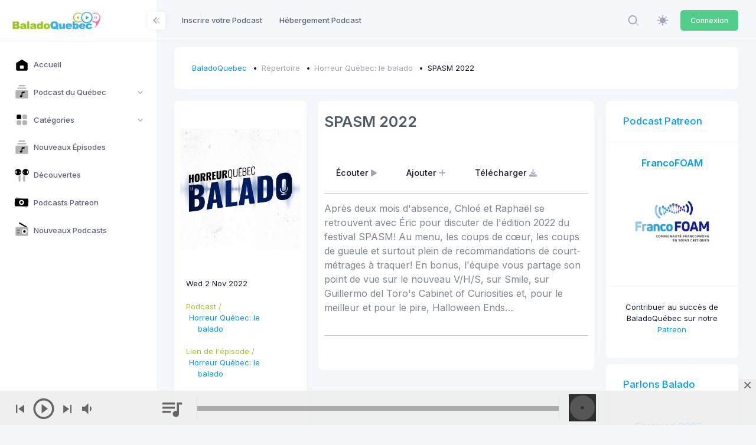

--- FILE ---
content_type: application/javascript
request_url: https://static.baladoquebec.ca/js/scamp_player/js/soundmanager2-nodebug-jsmin.js
body_size: 12198
content:
/** @license
 *
 * SoundManager 2: JavaScript Sound for the Web
 * ----------------------------------------------
 * http://schillmania.com/projects/soundmanager2/
 *
 * Copyright (c) 2007, Scott Schiller. All rights reserved.
 * Code provided under the BSD License:
 * http://schillmania.com/projects/soundmanager2/license.txt
 *
 * V2.97a.20140901
 */
(function(g,h){function G(F,G){function W(b){return c.preferFlash&&v&&!c.ignoreFlash&&c.flash[b]!==h&&c.flash[b]}function r(b){return function(c){var d=this._s;return!d||!d._a?null:b.call(this,c)}}this.setupOptions={url:F||null,flashVersion:8,debugMode:!0,debugFlash:!1,useConsole:!0,consoleOnly:!0,waitForWindowLoad:!1,bgColor:"#ffffff",useHighPerformance:!1,flashPollingInterval:null,html5PollingInterval:null,flashLoadTimeout:1E3,wmode:null,allowScriptAccess:"always",useFlashBlock:!1,useHTML5Audio:!0,
html5Test:/^(probably|maybe)$/i,preferFlash:!1,noSWFCache:!1,idPrefix:"sound"};this.defaultOptions={autoLoad:!1,autoPlay:!1,from:null,loops:1,onid3:null,onload:null,whileloading:null,onplay:null,onpause:null,onresume:null,whileplaying:null,onposition:null,onstop:null,onfailure:null,onfinish:null,multiShot:!0,multiShotEvents:!1,position:null,pan:0,stream:!0,to:null,type:null,usePolicyFile:!1,volume:100};this.flash9Options={isMovieStar:null,usePeakData:!1,useWaveformData:!1,useEQData:!1,onbufferchange:null,
ondataerror:null};this.movieStarOptions={bufferTime:3,serverURL:null,onconnect:null,duration:null};this.audioFormats={mp3:{type:['audio/mpeg; codecs\x3d"mp3"',"audio/mpeg","audio/mp3","audio/MPA","audio/mpa-robust"],required:!0},mp4:{related:["aac","m4a","m4b"],type:['audio/mp4; codecs\x3d"mp4a.40.2"',"audio/aac","audio/x-m4a","audio/MP4A-LATM","audio/mpeg4-generic"],required:!1},ogg:{type:["audio/ogg; codecs\x3dvorbis"],required:!1},opus:{type:["audio/ogg; codecs\x3dopus","audio/opus"],required:!1},
wav:{type:['audio/wav; codecs\x3d"1"',"audio/wav","audio/wave","audio/x-wav"],required:!1}};this.movieID="sm2-container";this.id=G||"sm2movie";this.debugID="soundmanager-debug";this.debugURLParam=/([#?&])debug=1/i;this.versionNumber="V2.97a.20140901";this.altURL=this.movieURL=this.version=null;this.enabled=this.swfLoaded=!1;this.oMC=null;this.sounds={};this.soundIDs=[];this.didFlashBlock=this.muted=!1;this.filePattern=null;this.filePatterns={flash8:/\.mp3(\?.*)?$/i,flash9:/\.mp3(\?.*)?$/i};this.features=
{buffering:!1,peakData:!1,waveformData:!1,eqData:!1,movieStar:!1};this.sandbox={};this.html5={usingFlash:null};this.flash={};this.ignoreFlash=this.html5Only=!1;var Ja,c=this,Ka=null,k=null,X,t=navigator.userAgent,La=g.location.href.toString(),p=document,la,Ma,ma,n,x=[],M=!1,N=!1,m=!1,y=!1,na=!1,O,w,oa,Y,pa,D,H,I,Na,qa,ra,Z,sa,$,ta,E,ua,P,va,aa,J,Oa,wa,Pa,xa,Qa,Q=null,ya=null,R,za,K,ba,ca,q,S=!1,Aa=!1,Ra,Sa,Ta,da=0,T=null,ea,Ua=[],U,u=null,Va,fa,V,z,ga,Ba,Wa,s,fb=Array.prototype.slice,A=!1,Ca,v,Da,
Xa,B,ha,Ya=0,ia=t.match(/(ipad|iphone|ipod)/i),Za=t.match(/android/i),C=t.match(/msie/i),gb=t.match(/webkit/i),ja=t.match(/safari/i)&&!t.match(/chrome/i),Ea=t.match(/opera/i),Fa=t.match(/(mobile|pre\/|xoom)/i)||ia||Za,$a=!La.match(/usehtml5audio/i)&&!La.match(/sm2\-ignorebadua/i)&&ja&&!t.match(/silk/i)&&t.match(/OS X 10_6_([3-7])/i),Ga=p.hasFocus!==h?p.hasFocus():null,ka=ja&&(p.hasFocus===h||!p.hasFocus()),ab=!ka,bb=/(mp3|mp4|mpa|m4a|m4b)/i,Ha=p.location?p.location.protocol.match(/http/i):null,cb=
!Ha?"http://":"",db=/^\s*audio\/(?:x-)?(?:mpeg4|aac|flv|mov|mp4||m4v|m4a|m4b|mp4v|3gp|3g2)\s*(?:$|;)/i,eb="mpeg4 aac flv mov mp4 m4v f4v m4a m4b mp4v 3gp 3g2".split(" "),hb=RegExp("\\.("+eb.join("|")+")(\\?.*)?$","i");this.mimePattern=/^\s*audio\/(?:x-)?(?:mp(?:eg|3))\s*(?:$|;)/i;this.useAltURL=!Ha;var Ia;try{Ia=Audio!==h&&(Ea&&opera!==h&&10>opera.version()?new Audio(null):new Audio).canPlayType!==h}catch(ib){Ia=!1}this.hasHTML5=Ia;this.setup=function(b){var e=!c.url;b!==h&&m&&u&&c.ok();oa(b);b&&
(e&&(P&&b.url!==h)&&c.beginDelayedInit(),!P&&(b.url!==h&&"complete"===p.readyState)&&setTimeout(E,1));return c};this.supported=this.ok=function(){return u?m&&!y:c.useHTML5Audio&&c.hasHTML5};this.getMovie=function(b){return X(b)||p[b]||g[b]};this.createSound=function(b,e){function d(){a=ba(a);c.sounds[a.id]=new Ja(a);c.soundIDs.push(a.id);return c.sounds[a.id]}var a,f=null;if(!m||!c.ok())return!1;e!==h&&(b={id:b,url:e});a=w(b);a.url=ea(a.url);void 0===a.id&&(a.id=c.setupOptions.idPrefix+Ya++);if(q(a.id,
!0))return c.sounds[a.id];if(fa(a))f=d(),f._setup_html5(a);else{if(c.html5Only||c.html5.usingFlash&&a.url&&a.url.match(/data\:/i))return d();8<n&&null===a.isMovieStar&&(a.isMovieStar=!(!a.serverURL&&!(a.type&&a.type.match(db)||a.url&&a.url.match(hb))));a=ca(a,void 0);f=d();8===n?k._createSound(a.id,a.loops||1,a.usePolicyFile):(k._createSound(a.id,a.url,a.usePeakData,a.useWaveformData,a.useEQData,a.isMovieStar,a.isMovieStar?a.bufferTime:!1,a.loops||1,a.serverURL,a.duration||null,a.autoPlay,!0,a.autoLoad,
a.usePolicyFile),a.serverURL||(f.connected=!0,a.onconnect&&a.onconnect.apply(f)));!a.serverURL&&(a.autoLoad||a.autoPlay)&&f.load(a)}!a.serverURL&&a.autoPlay&&f.play();return f};this.destroySound=function(b,e){if(!q(b))return!1;var d=c.sounds[b],a;d._iO={};d.stop();d.unload();for(a=0;a<c.soundIDs.length;a++)if(c.soundIDs[a]===b){c.soundIDs.splice(a,1);break}e||d.destruct(!0);delete c.sounds[b];return!0};this.load=function(b,e){return!q(b)?!1:c.sounds[b].load(e)};this.unload=function(b){return!q(b)?
!1:c.sounds[b].unload()};this.onposition=this.onPosition=function(b,e,d,a){return!q(b)?!1:c.sounds[b].onposition(e,d,a)};this.clearOnPosition=function(b,e,d){return!q(b)?!1:c.sounds[b].clearOnPosition(e,d)};this.start=this.play=function(b,e){var d=null,a=e&&!(e instanceof Object);if(!m||!c.ok())return!1;if(q(b,a))a&&(e={url:e});else{if(!a)return!1;a&&(e={url:e});e&&e.url&&(e.id=b,d=c.createSound(e).play())}null===d&&(d=c.sounds[b].play(e));return d};this.setPosition=function(b,e){return!q(b)?!1:c.sounds[b].setPosition(e)};
this.stop=function(b){return!q(b)?!1:c.sounds[b].stop()};this.stopAll=function(){for(var b in c.sounds)c.sounds.hasOwnProperty(b)&&c.sounds[b].stop()};this.pause=function(b){return!q(b)?!1:c.sounds[b].pause()};this.pauseAll=function(){var b;for(b=c.soundIDs.length-1;0<=b;b--)c.sounds[c.soundIDs[b]].pause()};this.resume=function(b){return!q(b)?!1:c.sounds[b].resume()};this.resumeAll=function(){var b;for(b=c.soundIDs.length-1;0<=b;b--)c.sounds[c.soundIDs[b]].resume()};this.togglePause=function(b){return!q(b)?
!1:c.sounds[b].togglePause()};this.setPan=function(b,e){return!q(b)?!1:c.sounds[b].setPan(e)};this.setVolume=function(b,e){return!q(b)?!1:c.sounds[b].setVolume(e)};this.mute=function(b){var e=0;b instanceof String&&(b=null);if(b)return!q(b)?!1:c.sounds[b].mute();for(e=c.soundIDs.length-1;0<=e;e--)c.sounds[c.soundIDs[e]].mute();return c.muted=!0};this.muteAll=function(){c.mute()};this.unmute=function(b){b instanceof String&&(b=null);if(b)return!q(b)?!1:c.sounds[b].unmute();for(b=c.soundIDs.length-
1;0<=b;b--)c.sounds[c.soundIDs[b]].unmute();c.muted=!1;return!0};this.unmuteAll=function(){c.unmute()};this.toggleMute=function(b){return!q(b)?!1:c.sounds[b].toggleMute()};this.getMemoryUse=function(){var b=0;k&&8!==n&&(b=parseInt(k._getMemoryUse(),10));return b};this.disable=function(b){var e;b===h&&(b=!1);if(y)return!1;y=!0;for(e=c.soundIDs.length-1;0<=e;e--)Pa(c.sounds[c.soundIDs[e]]);O(b);s.remove(g,"load",H);return!0};this.canPlayMIME=function(b){var e;c.hasHTML5&&(e=V({type:b}));!e&&u&&(e=b&&
c.ok()?!!(8<n&&b.match(db)||b.match(c.mimePattern)):null);return e};this.canPlayURL=function(b){var e;c.hasHTML5&&(e=V({url:b}));!e&&u&&(e=b&&c.ok()?!!b.match(c.filePattern):null);return e};this.canPlayLink=function(b){return b.type!==h&&b.type&&c.canPlayMIME(b.type)?!0:c.canPlayURL(b.href)};this.getSoundById=function(b,e){return!b?null:c.sounds[b]};this.onready=function(b,c){if("function"===typeof b)c||(c=g),pa("onready",b,c),D();else throw R("needFunction","onready");return!0};this.ontimeout=function(b,
c){if("function"===typeof b)c||(c=g),pa("ontimeout",b,c),D({type:"ontimeout"});else throw R("needFunction","ontimeout");return!0};this._wD=this._writeDebug=function(b,c){return!0};this._debug=function(){};this.reboot=function(b,e){var d,a,f;for(d=c.soundIDs.length-1;0<=d;d--)c.sounds[c.soundIDs[d]].destruct();if(k)try{C&&(ya=k.innerHTML),Q=k.parentNode.removeChild(k)}catch(h){}ya=Q=u=k=null;c.enabled=P=m=S=Aa=M=N=y=A=c.swfLoaded=!1;c.soundIDs=[];c.sounds={};Ya=0;if(b)x=[];else for(d in x)if(x.hasOwnProperty(d)){a=
0;for(f=x[d].length;a<f;a++)x[d][a].fired=!1}c.html5={usingFlash:null};c.flash={};c.html5Only=!1;c.ignoreFlash=!1;g.setTimeout(function(){ta();e||c.beginDelayedInit()},20);return c};this.reset=function(){return c.reboot(!0,!0)};this.getMoviePercent=function(){return k&&"PercentLoaded"in k?k.PercentLoaded():null};this.beginDelayedInit=function(){na=!0;E();setTimeout(function(){if(Aa)return!1;aa();$();return Aa=!0},20);I()};this.destruct=function(){c.disable(!0)};Ja=function(b){var e,d,a=this,f,l,L,
g,p,r,t=!1,m=[],u=0,x,y,v=null,z;d=e=null;this.sID=this.id=b.id;this.url=b.url;this._iO=this.instanceOptions=this.options=w(b);this.pan=this.options.pan;this.volume=this.options.volume;this.isHTML5=!1;this._a=null;z=this.url?!1:!0;this.id3={};this._debug=function(){};this.load=function(b){var e=null,d;b!==h?a._iO=w(b,a.options):(b=a.options,a._iO=b,v&&v!==a.url&&(a._iO.url=a.url,a.url=null));a._iO.url||(a._iO.url=a.url);a._iO.url=ea(a._iO.url);d=a.instanceOptions=a._iO;if(!d.url&&!a.url)return a;
if(d.url===a.url&&0!==a.readyState&&2!==a.readyState)return 3===a.readyState&&d.onload&&ha(a,function(){d.onload.apply(a,[!!a.duration])}),a;a.loaded=!1;a.readyState=1;a.playState=0;a.id3={};if(fa(d))e=a._setup_html5(d),e._called_load||(a._html5_canplay=!1,a.url!==d.url&&(a._a.src=d.url,a.setPosition(0)),a._a.autobuffer="auto",a._a.preload="auto",a._a._called_load=!0);else{if(c.html5Only||a._iO.url&&a._iO.url.match(/data\:/i))return a;try{a.isHTML5=!1;a._iO=ca(ba(d));if(a._iO.autoPlay&&(a._iO.position||
a._iO.from))a._iO.autoPlay=!1;d=a._iO;8===n?k._load(a.id,d.url,d.stream,d.autoPlay,d.usePolicyFile):k._load(a.id,d.url,!!d.stream,!!d.autoPlay,d.loops||1,!!d.autoLoad,d.usePolicyFile)}catch(f){J({type:"SMSOUND_LOAD_JS_EXCEPTION",fatal:!0})}}a.url=d.url;return a};this.unload=function(){0!==a.readyState&&(a.isHTML5?(g(),a._a&&(a._a.pause(),v=ga(a._a))):8===n?k._unload(a.id,"about:blank"):k._unload(a.id),f());return a};this.destruct=function(b){a.isHTML5?(g(),a._a&&(a._a.pause(),ga(a._a),A||L(),a._a._s=
null,a._a=null)):(a._iO.onfailure=null,k._destroySound(a.id));b||c.destroySound(a.id,!0)};this.start=this.play=function(b,e){var d,f,l,g,L;f=!0;f=null;e=e===h?!0:e;b||(b={});a.url&&(a._iO.url=a.url);a._iO=w(a._iO,a.options);a._iO=w(b,a._iO);a._iO.url=ea(a._iO.url);a.instanceOptions=a._iO;if(!a.isHTML5&&a._iO.serverURL&&!a.connected)return a.getAutoPlay()||a.setAutoPlay(!0),a;fa(a._iO)&&(a._setup_html5(a._iO),p());1===a.playState&&!a.paused&&(d=a._iO.multiShot,d||(a.isHTML5&&a.setPosition(a._iO.position),
f=a));if(null!==f)return f;b.url&&b.url!==a.url&&(!a.readyState&&!a.isHTML5&&8===n&&z?z=!1:a.load(a._iO));a.loaded||(0===a.readyState?(!a.isHTML5&&!c.html5Only?(a._iO.autoPlay=!0,a.load(a._iO)):a.isHTML5?a.load(a._iO):f=a,a.instanceOptions=a._iO):2===a.readyState&&(f=a));if(null!==f)return f;!a.isHTML5&&(9===n&&0<a.position&&a.position===a.duration)&&(b.position=0);if(a.paused&&0<=a.position&&(!a._iO.serverURL||0<a.position))a.resume();else{a._iO=w(b,a._iO);if((!a.isHTML5&&null!==a._iO.position&&
0<a._iO.position||null!==a._iO.from&&0<a._iO.from||null!==a._iO.to)&&0===a.instanceCount&&0===a.playState&&!a._iO.serverURL){d=function(){a._iO=w(b,a._iO);a.play(a._iO)};if(a.isHTML5&&!a._html5_canplay)a.load({_oncanplay:d}),f=!1;else if(!a.isHTML5&&!a.loaded&&(!a.readyState||2!==a.readyState))a.load({onload:d}),f=!1;if(null!==f)return f;a._iO=y()}(!a.instanceCount||a._iO.multiShotEvents||a.isHTML5&&a._iO.multiShot&&!A||!a.isHTML5&&8<n&&!a.getAutoPlay())&&a.instanceCount++;a._iO.onposition&&0===a.playState&&
r(a);a.playState=1;a.paused=!1;a.position=a._iO.position!==h&&!isNaN(a._iO.position)?a._iO.position:0;a.isHTML5||(a._iO=ca(ba(a._iO)));a._iO.onplay&&e&&(a._iO.onplay.apply(a),t=!0);a.setVolume(a._iO.volume,!0);a.setPan(a._iO.pan,!0);a.isHTML5?2>a.instanceCount?(p(),f=a._setup_html5(),a.setPosition(a._iO.position),f.play()):(l=new Audio(a._iO.url),g=function(){s.remove(l,"ended",g);a._onfinish(a);ga(l);l=null},L=function(){s.remove(l,"canplay",L);try{l.currentTime=a._iO.position/1E3}catch(b){}l.play()},
s.add(l,"ended",g),void 0!==a._iO.volume&&(l.volume=Math.max(0,Math.min(1,a._iO.volume/100))),a.muted&&(l.muted=!0),a._iO.position?s.add(l,"canplay",L):l.play()):(f=k._start(a.id,a._iO.loops||1,9===n?a.position:a.position/1E3,a._iO.multiShot||!1),9===n&&!f&&a._iO.onplayerror&&a._iO.onplayerror.apply(a))}return a};this.stop=function(b){var c=a._iO;1===a.playState&&(a._onbufferchange(0),a._resetOnPosition(0),a.paused=!1,a.isHTML5||(a.playState=0),x(),c.to&&a.clearOnPosition(c.to),a.isHTML5?a._a&&(b=
a.position,a.setPosition(0),a.position=b,a._a.pause(),a.playState=0,a._onTimer(),g()):(k._stop(a.id,b),c.serverURL&&a.unload()),a.instanceCount=0,a._iO={},c.onstop&&c.onstop.apply(a));return a};this.setAutoPlay=function(b){a._iO.autoPlay=b;a.isHTML5||(k._setAutoPlay(a.id,b),b&&!a.instanceCount&&1===a.readyState&&a.instanceCount++)};this.getAutoPlay=function(){return a._iO.autoPlay};this.setPosition=function(b){b===h&&(b=0);var c=a.isHTML5?Math.max(b,0):Math.min(a.duration||a._iO.duration,Math.max(b,
0));a.position=c;b=a.position/1E3;a._resetOnPosition(a.position);a._iO.position=c;if(a.isHTML5){if(a._a){if(a._html5_canplay){if(a._a.currentTime!==b)try{a._a.currentTime=b,(0===a.playState||a.paused)&&a._a.pause()}catch(e){}}else if(b)return a;a.paused&&a._onTimer(!0)}}else b=9===n?a.position:b,a.readyState&&2!==a.readyState&&k._setPosition(a.id,b,a.paused||!a.playState,a._iO.multiShot);return a};this.pause=function(b){if(a.paused||0===a.playState&&1!==a.readyState)return a;a.paused=!0;a.isHTML5?
(a._setup_html5().pause(),g()):(b||b===h)&&k._pause(a.id,a._iO.multiShot);a._iO.onpause&&a._iO.onpause.apply(a);return a};this.resume=function(){var b=a._iO;if(!a.paused)return a;a.paused=!1;a.playState=1;a.isHTML5?(a._setup_html5().play(),p()):(b.isMovieStar&&!b.serverURL&&a.setPosition(a.position),k._pause(a.id,b.multiShot));!t&&b.onplay?(b.onplay.apply(a),t=!0):b.onresume&&b.onresume.apply(a);return a};this.togglePause=function(){if(0===a.playState)return a.play({position:9===n&&!a.isHTML5?a.position:
a.position/1E3}),a;a.paused?a.resume():a.pause();return a};this.setPan=function(b,c){b===h&&(b=0);c===h&&(c=!1);a.isHTML5||k._setPan(a.id,b);a._iO.pan=b;c||(a.pan=b,a.options.pan=b);return a};this.setVolume=function(b,e){b===h&&(b=100);e===h&&(e=!1);a.isHTML5?a._a&&(c.muted&&!a.muted&&(a.muted=!0,a._a.muted=!0),a._a.volume=Math.max(0,Math.min(1,b/100))):k._setVolume(a.id,c.muted&&!a.muted||a.muted?0:b);a._iO.volume=b;e||(a.volume=b,a.options.volume=b);return a};this.mute=function(){a.muted=!0;a.isHTML5?
a._a&&(a._a.muted=!0):k._setVolume(a.id,0);return a};this.unmute=function(){a.muted=!1;var b=a._iO.volume!==h;a.isHTML5?a._a&&(a._a.muted=!1):k._setVolume(a.id,b?a._iO.volume:a.options.volume);return a};this.toggleMute=function(){return a.muted?a.unmute():a.mute()};this.onposition=this.onPosition=function(b,c,e){m.push({position:parseInt(b,10),method:c,scope:e!==h?e:a,fired:!1});return a};this.clearOnPosition=function(a,b){var c;a=parseInt(a,10);if(isNaN(a))return!1;for(c=0;c<m.length;c++)if(a===
m[c].position&&(!b||b===m[c].method))m[c].fired&&u--,m.splice(c,1)};this._processOnPosition=function(){var b,c;b=m.length;if(!b||!a.playState||u>=b)return!1;for(b-=1;0<=b;b--)c=m[b],!c.fired&&a.position>=c.position&&(c.fired=!0,u++,c.method.apply(c.scope,[c.position]));return!0};this._resetOnPosition=function(a){var b,c;b=m.length;if(!b)return!1;for(b-=1;0<=b;b--)c=m[b],c.fired&&a<=c.position&&(c.fired=!1,u--);return!0};y=function(){var b=a._iO,c=b.from,e=b.to,d,f;f=function(){a.clearOnPosition(e,
f);a.stop()};d=function(){if(null!==e&&!isNaN(e))a.onPosition(e,f)};null!==c&&!isNaN(c)&&(b.position=c,b.multiShot=!1,d());return b};r=function(){var b,c=a._iO.onposition;if(c)for(b in c)if(c.hasOwnProperty(b))a.onPosition(parseInt(b,10),c[b])};x=function(){var b,c=a._iO.onposition;if(c)for(b in c)c.hasOwnProperty(b)&&a.clearOnPosition(parseInt(b,10))};p=function(){a.isHTML5&&Ra(a)};g=function(){a.isHTML5&&Sa(a)};f=function(b){b||(m=[],u=0);t=!1;a._hasTimer=null;a._a=null;a._html5_canplay=!1;a.bytesLoaded=
null;a.bytesTotal=null;a.duration=a._iO&&a._iO.duration?a._iO.duration:null;a.durationEstimate=null;a.buffered=[];a.eqData=[];a.eqData.left=[];a.eqData.right=[];a.failures=0;a.isBuffering=!1;a.instanceOptions={};a.instanceCount=0;a.loaded=!1;a.metadata={};a.readyState=0;a.muted=!1;a.paused=!1;a.peakData={left:0,right:0};a.waveformData={left:[],right:[]};a.playState=0;a.position=null;a.id3={}};f();this._onTimer=function(b){var c,f=!1,l={};if(a._hasTimer||b){if(a._a&&(b||(0<a.playState||1===a.readyState)&&
!a.paused))c=a._get_html5_duration(),c!==e&&(e=c,a.duration=c,f=!0),a.durationEstimate=a.duration,c=1E3*a._a.currentTime||0,c!==d&&(d=c,f=!0),(f||b)&&a._whileplaying(c,l,l,l,l);return f}};this._get_html5_duration=function(){var b=a._iO;return(b=a._a&&a._a.duration?1E3*a._a.duration:b&&b.duration?b.duration:null)&&!isNaN(b)&&Infinity!==b?b:null};this._apply_loop=function(a,b){a.loop=1<b?"loop":""};this._setup_html5=function(b){b=w(a._iO,b);var c=A?Ka:a._a,e=decodeURI(b.url),d;A?e===decodeURI(Ca)&&
(d=!0):e===decodeURI(v)&&(d=!0);if(c){if(c._s)if(A)c._s&&(c._s.playState&&!d)&&c._s.stop();else if(!A&&e===decodeURI(v))return a._apply_loop(c,b.loops),c;d||(v&&f(!1),c.src=b.url,Ca=v=a.url=b.url,c._called_load=!1)}else b.autoLoad||b.autoPlay?(a._a=new Audio(b.url),a._a.load()):a._a=Ea&&10>opera.version()?new Audio(null):new Audio,c=a._a,c._called_load=!1,A&&(Ka=c);a.isHTML5=!0;a._a=c;c._s=a;l();a._apply_loop(c,b.loops);b.autoLoad||b.autoPlay?a.load():(c.autobuffer=!1,c.preload="auto");return c};
l=function(){if(a._a._added_events)return!1;var b;a._a._added_events=!0;for(b in B)B.hasOwnProperty(b)&&a._a&&a._a.addEventListener(b,B[b],!1);return!0};L=function(){var b;a._a._added_events=!1;for(b in B)B.hasOwnProperty(b)&&a._a&&a._a.removeEventListener(b,B[b],!1)};this._onload=function(b){var c=!!b||!a.isHTML5&&8===n&&a.duration;a.loaded=c;a.readyState=c?3:2;a._onbufferchange(0);a._iO.onload&&ha(a,function(){a._iO.onload.apply(a,[c])});return!0};this._onbufferchange=function(b){if(0===a.playState||
b&&a.isBuffering||!b&&!a.isBuffering)return!1;a.isBuffering=1===b;a._iO.onbufferchange&&a._iO.onbufferchange.apply(a,[b]);return!0};this._onsuspend=function(){a._iO.onsuspend&&a._iO.onsuspend.apply(a);return!0};this._onfailure=function(b,c,e){a.failures++;if(a._iO.onfailure&&1===a.failures)a._iO.onfailure(b,c,e)};this._onwarning=function(b,c,e){if(a._iO.onwarning)a._iO.onwarning(b,c,e)};this._onfinish=function(){var b=a._iO.onfinish;a._onbufferchange(0);a._resetOnPosition(0);a.instanceCount&&(a.instanceCount--,
a.instanceCount||(x(),a.playState=0,a.paused=!1,a.instanceCount=0,a.instanceOptions={},a._iO={},g(),a.isHTML5&&(a.position=0)),(!a.instanceCount||a._iO.multiShotEvents)&&b&&ha(a,function(){b.apply(a)}))};this._whileloading=function(b,c,e,d){var f=a._iO;a.bytesLoaded=b;a.bytesTotal=c;a.duration=Math.floor(e);a.bufferLength=d;a.durationEstimate=!a.isHTML5&&!f.isMovieStar?f.duration?a.duration>f.duration?a.duration:f.duration:parseInt(a.bytesTotal/a.bytesLoaded*a.duration,10):a.duration;a.isHTML5||(a.buffered=
[{start:0,end:a.duration}]);(3!==a.readyState||a.isHTML5)&&f.whileloading&&f.whileloading.apply(a)};this._whileplaying=function(b,c,e,d,f){var l=a._iO;if(isNaN(b)||null===b)return!1;a.position=Math.max(0,b);a._processOnPosition();!a.isHTML5&&8<n&&(l.usePeakData&&(c!==h&&c)&&(a.peakData={left:c.leftPeak,right:c.rightPeak}),l.useWaveformData&&(e!==h&&e)&&(a.waveformData={left:e.split(","),right:d.split(",")}),l.useEQData&&(f!==h&&f&&f.leftEQ)&&(b=f.leftEQ.split(","),a.eqData=b,a.eqData.left=b,f.rightEQ!==
h&&f.rightEQ&&(a.eqData.right=f.rightEQ.split(","))));1===a.playState&&(!a.isHTML5&&(8===n&&!a.position&&a.isBuffering)&&a._onbufferchange(0),l.whileplaying&&l.whileplaying.apply(a));return!0};this._oncaptiondata=function(b){a.captiondata=b;a._iO.oncaptiondata&&a._iO.oncaptiondata.apply(a,[b])};this._onmetadata=function(b,c){var e={},d,f;d=0;for(f=b.length;d<f;d++)e[b[d]]=c[d];a.metadata=e;console.log("updated metadata",a.metadata);a._iO.onmetadata&&a._iO.onmetadata.call(a,a.metadata)};this._onid3=
function(b,c){var e=[],d,f;d=0;for(f=b.length;d<f;d++)e[b[d]]=c[d];a.id3=w(a.id3,e);a._iO.onid3&&a._iO.onid3.apply(a)};this._onconnect=function(b){b=1===b;if(a.connected=b)a.failures=0,q(a.id)&&(a.getAutoPlay()?a.play(h,a.getAutoPlay()):a._iO.autoLoad&&a.load()),a._iO.onconnect&&a._iO.onconnect.apply(a,[b])};this._ondataerror=function(b){0<a.playState&&a._iO.ondataerror&&a._iO.ondataerror.apply(a)}};va=function(){return p.body||p.getElementsByTagName("div")[0]};X=function(b){return p.getElementById(b)};
w=function(b,e){var d=b||{},a,f;a=e===h?c.defaultOptions:e;for(f in a)a.hasOwnProperty(f)&&d[f]===h&&(d[f]="object"!==typeof a[f]||null===a[f]?a[f]:w(d[f],a[f]));return d};ha=function(b,c){!b.isHTML5&&8===n?g.setTimeout(c,0):c()};Y={onready:1,ontimeout:1,defaultOptions:1,flash9Options:1,movieStarOptions:1};oa=function(b,e){var d,a=!0,f=e!==h,l=c.setupOptions;for(d in b)if(b.hasOwnProperty(d))if("object"!==typeof b[d]||null===b[d]||b[d]instanceof Array||b[d]instanceof RegExp)f&&Y[e]!==h?c[e][d]=b[d]:
l[d]!==h?(c.setupOptions[d]=b[d],c[d]=b[d]):Y[d]===h?a=!1:c[d]instanceof Function?c[d].apply(c,b[d]instanceof Array?b[d]:[b[d]]):c[d]=b[d];else if(Y[d]===h)a=!1;else return oa(b[d],d);return a};s=function(){function b(a){a=fb.call(a);var b=a.length;d?(a[1]="on"+a[1],3<b&&a.pop()):3===b&&a.push(!1);return a}function c(b,e){var h=b.shift(),g=[a[e]];if(d)h[g](b[0],b[1]);else h[g].apply(h,b)}var d=g.attachEvent,a={add:d?"attachEvent":"addEventListener",remove:d?"detachEvent":"removeEventListener"};return{add:function(){c(b(arguments),
"add")},remove:function(){c(b(arguments),"remove")}}}();B={abort:r(function(){}),canplay:r(function(){var b=this._s,c;if(b._html5_canplay)return!0;b._html5_canplay=!0;b._onbufferchange(0);c=b._iO.position!==h&&!isNaN(b._iO.position)?b._iO.position/1E3:null;if(this.currentTime!==c)try{this.currentTime=c}catch(d){}b._iO._oncanplay&&b._iO._oncanplay()}),canplaythrough:r(function(){var b=this._s;b.loaded||(b._onbufferchange(0),b._whileloading(b.bytesLoaded,b.bytesTotal,b._get_html5_duration()),b._onload(!0))}),
durationchange:r(function(){var b=this._s,c;c=b._get_html5_duration();!isNaN(c)&&c!==b.duration&&(b.durationEstimate=b.duration=c)}),ended:r(function(){this._s._onfinish()}),error:r(function(){this._s._onload(!1)}),loadeddata:r(function(){var b=this._s;!b._loaded&&!ja&&(b.duration=b._get_html5_duration())}),loadedmetadata:r(function(){}),loadstart:r(function(){this._s._onbufferchange(1)}),play:r(function(){this._s._onbufferchange(0)}),playing:r(function(){this._s._onbufferchange(0)}),progress:r(function(b){var c=
this._s,d,a,f=0,f=b.target.buffered;d=b.loaded||0;var l=b.total||1;c.buffered=[];if(f&&f.length){d=0;for(a=f.length;d<a;d++)c.buffered.push({start:1E3*f.start(d),end:1E3*f.end(d)});f=1E3*(f.end(0)-f.start(0));d=Math.min(1,f/(1E3*b.target.duration))}isNaN(d)||(c._whileloading(d,l,c._get_html5_duration()),d&&(l&&d===l)&&B.canplaythrough.call(this,b))}),ratechange:r(function(){}),suspend:r(function(b){var c=this._s;B.progress.call(this,b);c._onsuspend()}),stalled:r(function(){}),timeupdate:r(function(){this._s._onTimer()}),
waiting:r(function(){this._s._onbufferchange(1)})};fa=function(b){return!b||!b.type&&!b.url&&!b.serverURL?!1:b.serverURL||b.type&&W(b.type)?!1:b.type?V({type:b.type}):V({url:b.url})||c.html5Only||b.url.match(/data\:/i)};ga=function(b){var e;b&&(e=ja?"about:blank":c.html5.canPlayType("audio/wav")?"[data-uri]\x3d\x3d":"about:blank",b.src=e,void 0!==b._called_unload&&(b._called_load=!1));A&&(Ca=null);return e};V=function(b){if(!c.useHTML5Audio||
!c.hasHTML5)return!1;var e=b.url||null;b=b.type||null;var d=c.audioFormats,a;if(b&&c.html5[b]!==h)return c.html5[b]&&!W(b);if(!z){z=[];for(a in d)d.hasOwnProperty(a)&&(z.push(a),d[a].related&&(z=z.concat(d[a].related)));z=RegExp("\\.("+z.join("|")+")(\\?.*)?$","i")}a=e?e.toLowerCase().match(z):null;!a||!a.length?b&&(e=b.indexOf(";"),a=(-1!==e?b.substr(0,e):b).substr(6)):a=a[1];a&&c.html5[a]!==h?e=c.html5[a]&&!W(a):(b="audio/"+a,e=c.html5.canPlayType({type:b}),e=(c.html5[a]=e)&&c.html5[b]&&!W(b));
return e};Wa=function(){function b(a){var b,d=b=!1;if(!e||"function"!==typeof e.canPlayType)return b;if(a instanceof Array){g=0;for(b=a.length;g<b;g++)if(c.html5[a[g]]||e.canPlayType(a[g]).match(c.html5Test))d=!0,c.html5[a[g]]=!0,c.flash[a[g]]=!!a[g].match(bb);b=d}else a=e&&"function"===typeof e.canPlayType?e.canPlayType(a):!1,b=!(!a||!a.match(c.html5Test));return b}if(!c.useHTML5Audio||!c.hasHTML5)return u=c.html5.usingFlash=!0,!1;var e=Audio!==h?Ea&&10>opera.version()?new Audio(null):new Audio:
null,d,a,f={},l,g;l=c.audioFormats;for(d in l)if(l.hasOwnProperty(d)&&(a="audio/"+d,f[d]=b(l[d].type),f[a]=f[d],d.match(bb)?(c.flash[d]=!0,c.flash[a]=!0):(c.flash[d]=!1,c.flash[a]=!1),l[d]&&l[d].related))for(g=l[d].related.length-1;0<=g;g--)f["audio/"+l[d].related[g]]=f[d],c.html5[l[d].related[g]]=f[d],c.flash[l[d].related[g]]=f[d];f.canPlayType=e?b:null;c.html5=w(c.html5,f);c.html5.usingFlash=Va();u=c.html5.usingFlash;return!0};sa={};R=function(){};ba=function(b){8===n&&(1<b.loops&&b.stream)&&(b.stream=
!1);return b};ca=function(b,c){if(b&&!b.usePolicyFile&&(b.onid3||b.usePeakData||b.useWaveformData||b.useEQData))b.usePolicyFile=!0;return b};la=function(){return!1};Pa=function(b){for(var c in b)b.hasOwnProperty(c)&&"function"===typeof b[c]&&(b[c]=la)};xa=function(b){b===h&&(b=!1);(y||b)&&c.disable(b)};Qa=function(b){var e=null;if(b)if(b.match(/\.swf(\?.*)?$/i)){if(e=b.substr(b.toLowerCase().lastIndexOf(".swf?")+4))return b}else b.lastIndexOf("/")!==b.length-1&&(b+="/");b=(b&&-1!==b.lastIndexOf("/")?
b.substr(0,b.lastIndexOf("/")+1):"./")+c.movieURL;c.noSWFCache&&(b+="?ts\x3d"+(new Date).getTime());return b};ra=function(){n=parseInt(c.flashVersion,10);8!==n&&9!==n&&(c.flashVersion=n=8);var b=c.debugMode||c.debugFlash?"_debug.swf":".swf";c.useHTML5Audio&&(!c.html5Only&&c.audioFormats.mp4.required&&9>n)&&(c.flashVersion=n=9);c.version=c.versionNumber+(c.html5Only?" (HTML5-only mode)":9===n?" (AS3/Flash 9)":" (AS2/Flash 8)");8<n?(c.defaultOptions=w(c.defaultOptions,c.flash9Options),c.features.buffering=
!0,c.defaultOptions=w(c.defaultOptions,c.movieStarOptions),c.filePatterns.flash9=RegExp("\\.(mp3|"+eb.join("|")+")(\\?.*)?$","i"),c.features.movieStar=!0):c.features.movieStar=!1;c.filePattern=c.filePatterns[8!==n?"flash9":"flash8"];c.movieURL=(8===n?"soundmanager2.swf":"soundmanager2_flash9.swf").replace(".swf",b);c.features.peakData=c.features.waveformData=c.features.eqData=8<n};Oa=function(b,c){if(!k)return!1;k._setPolling(b,c)};wa=function(){};q=this.getSoundById;K=function(){var b=[];c.debugMode&&
b.push("sm2_debug");c.debugFlash&&b.push("flash_debug");c.useHighPerformance&&b.push("high_performance");return b.join(" ")};za=function(){R("fbHandler");var b=c.getMoviePercent(),e={type:"FLASHBLOCK"};if(c.html5Only)return!1;c.ok()?c.oMC&&(c.oMC.className=[K(),"movieContainer","swf_loaded"+(c.didFlashBlock?" swf_unblocked":"")].join(" ")):(u&&(c.oMC.className=K()+" movieContainer "+(null===b?"swf_timedout":"swf_error")),c.didFlashBlock=!0,D({type:"ontimeout",ignoreInit:!0,error:e}),J(e))};pa=function(b,
c,d){x[b]===h&&(x[b]=[]);x[b].push({method:c,scope:d||null,fired:!1})};D=function(b){b||(b={type:c.ok()?"onready":"ontimeout"});if(!m&&b&&!b.ignoreInit||"ontimeout"===b.type&&(c.ok()||y&&!b.ignoreInit))return!1;var e={success:b&&b.ignoreInit?c.ok():!y},d=b&&b.type?x[b.type]||[]:[],a=[],f,e=[e],g=u&&!c.ok();b.error&&(e[0].error=b.error);b=0;for(f=d.length;b<f;b++)!0!==d[b].fired&&a.push(d[b]);if(a.length){b=0;for(f=a.length;b<f;b++)a[b].scope?a[b].method.apply(a[b].scope,e):a[b].method.apply(this,
e),g||(a[b].fired=!0)}return!0};H=function(){g.setTimeout(function(){c.useFlashBlock&&za();D();"function"===typeof c.onload&&c.onload.apply(g);c.waitForWindowLoad&&s.add(g,"load",H)},1)};Da=function(){if(v!==h)return v;var b=!1,c=navigator,d=c.plugins,a,f=g.ActiveXObject;if(d&&d.length)(c=c.mimeTypes)&&(c["application/x-shockwave-flash"]&&c["application/x-shockwave-flash"].enabledPlugin&&c["application/x-shockwave-flash"].enabledPlugin.description)&&(b=!0);else if(f!==h&&!t.match(/MSAppHost/i)){try{a=
new f("ShockwaveFlash.ShockwaveFlash")}catch(l){a=null}b=!!a}return v=b};Va=function(){var b,e,d=c.audioFormats;if(ia&&t.match(/os (1|2|3_0|3_1)\s/i))c.hasHTML5=!1,c.html5Only=!0,c.oMC&&(c.oMC.style.display="none");else if(c.useHTML5Audio&&(!c.html5||!c.html5.canPlayType))c.hasHTML5=!1;if(c.useHTML5Audio&&c.hasHTML5)for(e in U=!0,d)if(d.hasOwnProperty(e)&&d[e].required)if(c.html5.canPlayType(d[e].type)){if(c.preferFlash&&(c.flash[e]||c.flash[d[e].type]))b=!0}else U=!1,b=!0;c.ignoreFlash&&(b=!1,U=
!0);c.html5Only=c.hasHTML5&&c.useHTML5Audio&&!b;return!c.html5Only};ea=function(b){var e,d,a=0;if(b instanceof Array){e=0;for(d=b.length;e<d;e++)if(b[e]instanceof Object){if(c.canPlayMIME(b[e].type)){a=e;break}}else if(c.canPlayURL(b[e])){a=e;break}b[a].url&&(b[a]=b[a].url);b=b[a]}return b};Ra=function(b){b._hasTimer||(b._hasTimer=!0,!Fa&&c.html5PollingInterval&&(null===T&&0===da&&(T=setInterval(Ta,c.html5PollingInterval)),da++))};Sa=function(b){b._hasTimer&&(b._hasTimer=!1,!Fa&&c.html5PollingInterval&&
da--)};Ta=function(){var b;if(null!==T&&!da)return clearInterval(T),T=null,!1;for(b=c.soundIDs.length-1;0<=b;b--)c.sounds[c.soundIDs[b]].isHTML5&&c.sounds[c.soundIDs[b]]._hasTimer&&c.sounds[c.soundIDs[b]]._onTimer()};J=function(b){b=b!==h?b:{};"function"===typeof c.onerror&&c.onerror.apply(g,[{type:b.type!==h?b.type:null}]);b.fatal!==h&&b.fatal&&c.disable()};Xa=function(){if(!$a||!Da())return!1;var b=c.audioFormats,e,d;for(d in b)if(b.hasOwnProperty(d)&&("mp3"===d||"mp4"===d))if(c.html5[d]=!1,b[d]&&
b[d].related)for(e=b[d].related.length-1;0<=e;e--)c.html5[b[d].related[e]]=!1};this._setSandboxType=function(b){};this._externalInterfaceOK=function(b){if(c.swfLoaded)return!1;c.swfLoaded=!0;ka=!1;$a&&Xa();setTimeout(ma,C?100:1)};aa=function(b,e){function d(a,b){return'\x3cparam name\x3d"'+a+'" value\x3d"'+b+'" /\x3e'}if(M&&N)return!1;if(c.html5Only)return ra(),c.oMC=X(c.movieID),ma(),N=M=!0,!1;var a=e||c.url,f=c.altURL||a,g=va(),k=K(),n=null,n=p.getElementsByTagName("html")[0],m,r,q,n=n&&n.dir&&
n.dir.match(/rtl/i);b=b===h?c.id:b;ra();c.url=Qa(Ha?a:f);e=c.url;c.wmode=!c.wmode&&c.useHighPerformance?"transparent":c.wmode;if(null!==c.wmode&&(t.match(/msie 8/i)||!C&&!c.useHighPerformance)&&navigator.platform.match(/win32|win64/i))Ua.push(sa.spcWmode),c.wmode=null;g={name:b,id:b,src:e,quality:"high",allowScriptAccess:c.allowScriptAccess,bgcolor:c.bgColor,pluginspage:cb+"www.macromedia.com/go/getflashplayer",title:"JS/Flash audio component (SoundManager 2)",type:"application/x-shockwave-flash",
wmode:c.wmode,hasPriority:"true"};c.debugFlash&&(g.FlashVars="debug\x3d1");c.wmode||delete g.wmode;if(C)a=p.createElement("div"),r=['\x3cobject id\x3d"'+b+'" data\x3d"'+e+'" type\x3d"'+g.type+'" title\x3d"'+g.title+'" classid\x3d"clsid:D27CDB6E-AE6D-11cf-96B8-444553540000" codebase\x3d"'+cb+'download.macromedia.com/pub/shockwave/cabs/flash/swflash.cab#version\x3d6,0,40,0"\x3e',d("movie",e),d("AllowScriptAccess",c.allowScriptAccess),d("quality",g.quality),c.wmode?d("wmode",c.wmode):"",d("bgcolor",
c.bgColor),d("hasPriority","true"),c.debugFlash?d("FlashVars",g.FlashVars):"","\x3c/object\x3e"].join("");else for(m in a=p.createElement("embed"),g)g.hasOwnProperty(m)&&a.setAttribute(m,g[m]);wa();k=K();if(g=va())if(c.oMC=X(c.movieID)||p.createElement("div"),c.oMC.id)q=c.oMC.className,c.oMC.className=(q?q+" ":"movieContainer")+(k?" "+k:""),c.oMC.appendChild(a),C&&(m=c.oMC.appendChild(p.createElement("div")),m.className="sm2-object-box",m.innerHTML=r),N=!0;else{c.oMC.id=c.movieID;c.oMC.className=
"movieContainer "+k;m=k=null;c.useFlashBlock||(c.useHighPerformance?k={position:"fixed",width:"8px",height:"8px",bottom:"0px",left:"0px",overflow:"hidden"}:(k={position:"absolute",width:"6px",height:"6px",top:"-9999px",left:"-9999px"},n&&(k.left=Math.abs(parseInt(k.left,10))+"px")));gb&&(c.oMC.style.zIndex=1E4);if(!c.debugFlash)for(q in k)k.hasOwnProperty(q)&&(c.oMC.style[q]=k[q]);try{C||c.oMC.appendChild(a),g.appendChild(c.oMC),C&&(m=c.oMC.appendChild(p.createElement("div")),m.className="sm2-object-box",
m.innerHTML=r),N=!0}catch(s){throw Error(R("domError")+" \n"+s.toString());}}return M=!0};$=function(){if(c.html5Only)return aa(),!1;if(k||!c.url)return!1;k=c.getMovie(c.id);k||(Q?(C?c.oMC.innerHTML=ya:c.oMC.appendChild(Q),Q=null,M=!0):aa(c.id,c.url),k=c.getMovie(c.id));"function"===typeof c.oninitmovie&&setTimeout(c.oninitmovie,1);return!0};I=function(){setTimeout(Na,1E3)};qa=function(){g.setTimeout(function(){c.setup({preferFlash:!1}).reboot();c.didFlashBlock=!0;c.beginDelayedInit()},1)};Na=function(){var b,
e=!1;if(!c.url||S)return!1;S=!0;s.remove(g,"load",I);if(v&&ka&&!Ga)return!1;m||(b=c.getMoviePercent(),0<b&&100>b&&(e=!0));setTimeout(function(){b=c.getMoviePercent();if(e)return S=!1,g.setTimeout(I,1),!1;!m&&ab&&(null===b?c.useFlashBlock||0===c.flashLoadTimeout?c.useFlashBlock&&za():!c.useFlashBlock&&U?qa():D({type:"ontimeout",ignoreInit:!0,error:{type:"INIT_FLASHBLOCK"}}):0!==c.flashLoadTimeout&&(!c.useFlashBlock&&U?qa():xa(!0)))},c.flashLoadTimeout)};Z=function(){if(Ga||!ka)return s.remove(g,"focus",
Z),!0;Ga=ab=!0;S=!1;I();s.remove(g,"focus",Z);return!0};O=function(b){if(m)return!1;if(c.html5Only)return m=!0,H(),!0;var e=!0,d;if(!c.useFlashBlock||!c.flashLoadTimeout||c.getMoviePercent())m=!0;d={type:!v&&u?"NO_FLASH":"INIT_TIMEOUT"};if(y||b)c.useFlashBlock&&c.oMC&&(c.oMC.className=K()+" "+(null===c.getMoviePercent()?"swf_timedout":"swf_error")),D({type:"ontimeout",error:d,ignoreInit:!0}),J(d),e=!1;y||(c.waitForWindowLoad&&!na?s.add(g,"load",H):H());return e};Ma=function(){var b,e=c.setupOptions;
for(b in e)e.hasOwnProperty(b)&&(c[b]===h?c[b]=e[b]:c[b]!==e[b]&&(c.setupOptions[b]=c[b]))};ma=function(){if(m)return!1;if(c.html5Only)return m||(s.remove(g,"load",c.beginDelayedInit),c.enabled=!0,O()),!0;$();try{k._externalInterfaceTest(!1),Oa(!0,c.flashPollingInterval||(c.useHighPerformance?10:50)),c.debugMode||k._disableDebug(),c.enabled=!0,c.html5Only||s.add(g,"unload",la)}catch(b){return J({type:"JS_TO_FLASH_EXCEPTION",fatal:!0}),xa(!0),O(),!1}O();s.remove(g,"load",c.beginDelayedInit);return!0};
E=function(){if(P)return!1;P=!0;Ma();wa();!v&&c.hasHTML5&&c.setup({useHTML5Audio:!0,preferFlash:!1});Wa();!v&&u&&(Ua.push(sa.needFlash),c.setup({flashLoadTimeout:1}));p.removeEventListener&&p.removeEventListener("DOMContentLoaded",E,!1);$();return!0};Ba=function(){"complete"===p.readyState&&(E(),p.detachEvent("onreadystatechange",Ba));return!0};ua=function(){na=!0;E();s.remove(g,"load",ua)};ta=function(){if(Fa&&(c.setupOptions.useHTML5Audio=!0,c.setupOptions.preferFlash=!1,ia||Za&&!t.match(/android\s2\.3/i)))ia&&
(c.ignoreFlash=!0),A=!0};ta();Da();s.add(g,"focus",Z);s.add(g,"load",I);s.add(g,"load",ua);p.addEventListener?p.addEventListener("DOMContentLoaded",E,!1):p.attachEvent?p.attachEvent("onreadystatechange",Ba):J({type:"NO_DOM2_EVENTS",fatal:!0})}if(!g||!g.document)throw Error("SoundManager requires a browser with window and document objects.");var F=null;if(void 0===g.SM2_DEFER||!SM2_DEFER)F=new G;"object"===typeof module&&module&&"object"===typeof module.exports?(g.soundManager=F,module.exports.SoundManager=
G,module.exports.soundManager=F):"function"===typeof define&&define.amd?define("SoundManager",[],function(){return{SoundManager:G,soundManager:F}}):(g.SoundManager=G,g.soundManager=F)})(window);